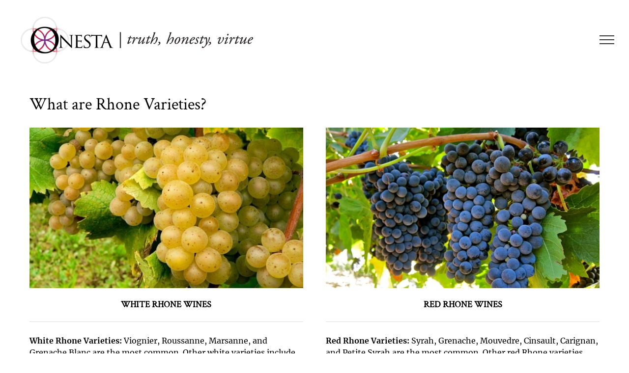

--- FILE ---
content_type: text/css
request_url: https://onestawines.com/wp-content/themes/Avada-Child-Theme/style.css
body_size: -175
content:
/*
Theme Name: Avada Child
Description: Child theme for Avada theme
Author: ThemeFusion
Author URI: https://theme-fusion.com
Template: Avada
Version: 1.0.0
Text Domain:  Avada
*/

/*c7 items*/

.fusion-header-wrapper {
    z-index: 9998 !important;
}

.c7-product__variant__price {
	text-align: center;
}

.c7-product__variant__add-to-cart {
	justify-content: center;
}

.c7-button {
	background-color: #50177b;
	border: 1px solid #50177b;
	font-family: 'Crimson Text';
	text-transform: uppercase;
}

#c7wp-cart-box {
    background: white;
}

